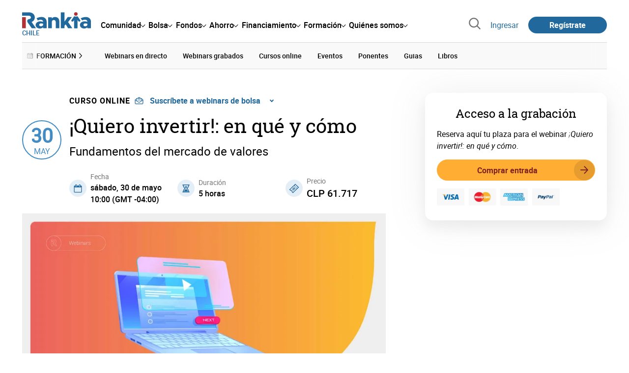

--- FILE ---
content_type: text/html; charset=utf-8
request_url: https://www.google.com/recaptcha/api2/aframe
body_size: 152
content:
<!DOCTYPE HTML><html><head><meta http-equiv="content-type" content="text/html; charset=UTF-8"></head><body><script nonce="LSVgDvrCFc1k0unpEV4R6g">/** Anti-fraud and anti-abuse applications only. See google.com/recaptcha */ try{var clients={'sodar':'https://pagead2.googlesyndication.com/pagead/sodar?'};window.addEventListener("message",function(a){try{if(a.source===window.parent){var b=JSON.parse(a.data);var c=clients[b['id']];if(c){var d=document.createElement('img');d.src=c+b['params']+'&rc='+(localStorage.getItem("rc::a")?sessionStorage.getItem("rc::b"):"");window.document.body.appendChild(d);sessionStorage.setItem("rc::e",parseInt(sessionStorage.getItem("rc::e")||0)+1);localStorage.setItem("rc::h",'1769270600973');}}}catch(b){}});window.parent.postMessage("_grecaptcha_ready", "*");}catch(b){}</script></body></html>

--- FILE ---
content_type: text/css
request_url: https://www.rankia.cl/assets/components/vc-image-box-4d8171dc7641b2e094cdb19981e64b40b75ea174239c96a8ca0971b1f73392bb.css
body_size: -98
content:
.vc-ImageBox{display:inline-block;overflow:hidden;position:relative;width:100%}.vc-ImageBox::before{content:"";display:block;padding-top:-webkit-calc(100% / 16 * 9);padding-top:calc(100% / 16 * 9)}.vc-ImageBox-a4-vertical::before{content:"";display:block;padding-top:-webkit-calc(100% / 210 * 297);padding-top:calc(100% / 210 * 297)}.vc-ImageBox-squared::before{content:"";display:block;padding-top:-webkit-calc(100% / 1 * 1);padding-top:calc(100% / 1 * 1)}.vc-ImageBox-golden::before{content:"";display:block;padding-top:-webkit-calc(100% / 16 * 10);padding-top:calc(100% / 16 * 10)}.vc-ImageBox-silver::before{content:"";display:block;padding-top:-webkit-calc(100% / 24 * 10);padding-top:calc(100% / 24 * 10)}.vc-ImageBox-logo{max-width:150px}.vc-ImageBox-logo::before{content:"";display:block;padding-top:-webkit-calc(100% / 150 * 40);padding-top:calc(100% / 150 * 40)}.vc-ImageBox_Image{position:absolute;top:50%;left:50%;min-width:100%;height:100%;min-height:100%;-o-object-fit:cover;object-fit:cover;-webkit-transform:translate(-50%, -50%);transform:translate(-50%, -50%)}.vc-ImageBox_ArticleText{position:absolute;top:20px;right:20px;width:-webkit-fit-content;width:-moz-fit-content;width:fit-content;height:-webkit-fit-content;height:-moz-fit-content;height:fit-content;padding:2px 10px;border-radius:4px;background-color:#f8f9fd;color:#21689d;font-weight:500}.vc-ImageBox_ForoText{position:absolute;top:20px;right:20px;width:-webkit-fit-content;width:-moz-fit-content;width:fit-content;height:-webkit-fit-content;height:-moz-fit-content;height:fit-content;padding:2px 10px;border-radius:4px;background-color:#ffad33cc;color:#7d2326;font-weight:500}


--- FILE ---
content_type: text/plain
request_url: https://www.rankia.cl/assets/payment-methods-1d10392da17a4ea7cedcc85405d74217f1f238d5c9a1042d8bb3b3710b8352cf.webp
body_size: 3972
content:
RIFFT  WEBPVP8X
      3 N  ALPH�   O�  F*E���������ض�ƕz�f�Z0L@uVa Ƽ�;NE�A۶�<�Q�皼%T+����)H5{�5x���� Zb��5��	VDK�����Ҳh���5���EK�u�_�_�_�ߟf-,���8�,��L�(Z"�>k<��EK�g��x�7��������!+VP8 �  pE �*4O >�B�J����&�`�	bn�q � "P7�R,ϓ���mcA�sN�E�בo�?p��=���q������/�_v?�?�^����� ����������߰7�W����?�O������������؟��	|f�E���;��_������~9���6o��U�� ?D�������a=�;�"��#���CX{	��X�""-u�DD~Awwx�����G��/��t�c����v��h�d&tv��Jj�c��q%���F���]#*���~�F(��n�N��0~�f� 8}�اm�2�:}JZ#mz��֩l��ն�-��W��gInRb��M�K���..�vg=4�f�PV�,GM�J�Ց]Q�tݲ9�*�/]���;��NG���GD)����U&i��&��?��+�����;�PY{�`�cl�	��A]�#O�҄b��a�3;i��&��٭�R>��X�>��L�n~�ƳWۀ��8kz�y("X��BO`*n�}��D�:�<
,o�Q��u��p��� e��`UUUX����@�B9�1�^ߙ��Z�  ���1�_y�tI}g�p��������W%"���C��:��?��I[?Y���P#} ������l'��K�`�cv-��/xj�;B�c�i,b����z��.qlyFmh�]�	A�ܞȼP}K�)�����#�����7)�|�')y~��m�|[eO����������®bZ�!9ô'HΫ��fOŬ�����v� 4.��2yG���C��b��D��;���J��h1��� Є��́D���m,�9S�}����[@��
����Gr��g�u(���5�EvG�Ϭ� q/��,7hNZ����h��LRn�0���>�۝����8q{9.�#��܉BM�x@��T���m������Vc�[�;��x����\vcy	�Tz~l</��W�${c���.=.P���x��u?u�i�.&��i�g���`�r����=a��9��:�����)��|�q�;��ߘ�u�I��A�iǍe[�ԭ�~�C�����k枳o�{]{�gN7�Ǜ�qU[��l�\�mMn��b�vDAn�l]>�a�F9��Tw@��$�ٖQΛ��,�V�5e9J�Gi�-%)�@1�@�����|q�� 2���Ӗ��!d�`���[=��S<?ۮ��-�=iW��� ����8���j��s�it Sttb��^|�ض�:Lw��>�S1����e���%7ӡ[A/�����q��G���j�ω�y��7V�
e�wP2Q�Ҹ��%{�:��E<�~V��{9S_	��TJ��s�_���D5^��j'b���� �N�[.w�K��N���t�5�Glb.���Ho�X
Pp�L�~��h8���������E��w�e����(�?�=+]���Yg�W�[�J��5�OY0�u�3�C oL�[*�"�U���cw;A���!���D��T�˜��qb7�)�������1IY.�Q��m`�����i0�G�9�bJ�U�b�8PS=|h7:Y�Μ2ו�̭�j �C$;y�t�s��B56�����z �zqHp���3^)�pH�2 6�7�����Qe�8��u
�0i��J7�)�n�Z��s���p��������o=�y�������M���n$����;��h���uգd�p���t��=qi~kXz�ά�U/v�)i�o�f�A �T���#��S7I���<�P�`�DH��1Z�V�疓[L/�L�:��w�
#04.&��xy�*��d�6�\��/���e�Q$����v�2�E�~ �X;Hy���fB�[�U:�O)�ڳ���~�S�`/Y�VF+��u�D���@s�U���w�����!RR��3�"8��OXNn(!qA���S���.���3�:����E;*]�?OO�h1응+�i(⶷N@<��a��zSo����|6�uMu�(O)}��eQ_�����	uQ���o�y�4���F�*�+RvӐ������\��FM�Y7��K�4E�6��k�m~N͂����HjR�??v�����j=�ǿ��e������h}��� <�׭�.q���@Y�L��EC�	�H��ġ�/�~�{r��Kz��Rzv_�����]�6�q~9٦��2�X��|I紾Ȯ%{W �_�E5O�C�y640 x�̞S|"y$�k������ð�d�Π<h�����)�M�B�*�tl�9S�XP����t�}v>v�%([���竿�*�s���m�)��ݬƦ�p(~s���[�������0L�,�����!�i� 
A@��ª1.�/W ��L6K�s�5��i-�1��������#R#e&�4Ϗ�δ}�+�N��Wo�j�q��A��M�wu_���^�Z�pQx�]�I��bV;ޙ9g�u4�_�#�4�X�o�@�~���L�˚�Ds�9��u�/(�9N2�^qY'��y�	��d^��<fP��IR�ƺ+oy�/�>cS+�и憑'D_�;d��Wn���W|:q��{�6}������O1��0d:�3���L~E�I��U'�w�Ω_
�.Z+V���`������~�dr�lW��'=g��������8LV��CE!�<��p�{桄P�c� ��3X�V$�s�� �'V>k)�^��۹�7�W���}����J���V1�K*�����C��"�$
�e�Dko�,�+u��)�P�������s*��KL��je.�<��i>���2킌gk����#���X�E<��c�Q.�?g�?�+!�o�~��������$���/�a����B*�]� ;���%�����;���Hm�!F�pK>��m�_T83�[�(�~a��L��K���˂h�P���iE�^���������@!�5|`��>*������C/ ´^�A�H��Wѐ$ ��6eK>�P�g~�p�^���,i��稉�<���{�L �P 0�̌,��F���k��!�̇�%t�99�~�A;�L$�'���e��XR��C?�ݜ<5OŲ5n]B]��ۯ5>�N����V4�}����e�TyB|>�������=J 
�]��x�2����h=��.f;�i[?.�U�q���Ԣ����s(YW�_Ws;�%
��q�_5�����V16Z�����I�g�)zB����C�����W�,��"̏���1滔Tsם�k��!��K�\n(���H�E-��#L�g�%��F}_�3mVQt����P�����������ԟ�[��Yĝ�l���`Pt����:Ǣ,kl����l���F��(��A�<�'琘�[ptɣ�h�U�jk�@�Q��2�6zK���4����|��[�/�K&_���*#����.�P�q����r�+���iN���������¿�_jT����./��
���S��V�b���B@��#��J'�ws�a���ʑ@�S�^,i�e�Q�su��.a`��,
.;E;�*��,N~��''�]�^zЙ�.ʯ�)�o��^��<_�5r0r�+� U�fz���e��0LF���k�8�҈�I��U���(�%[��SS�ȫ�Chh�j�����H��P@��
^�)בLyt���C�q�p���C�)[I��m� ��􇴛]���/���1���e9z�C=@�v��e�-�y^�f�yg��@Ɉ�pe]���8��m��Y��%�1l�X�O�2�]��l�k��TTƮ�I���1�_:@.+X��^��yD/IP,Ɵ�f:>7���Z�5�³RA���*�@f7i���pDD��5U�a����	�e�6�!S|�*2U8d�>��`xQ#US�ċ!l3��+���'�p�x�����b�s4M|!������K6�K�5�}�-�\�@ѐ��O ��\�N-�N|}��\/:��E*N�{�C�n�����i��Ԇ��ڬlJZg�k�y�2�o�.���	��j�d�݄3��S^+�<�(dÞq�w���:$�(�a$�ǡ^!���}��];&�	�U��[�h�S~�Jk��}�ȷݐV
���LË��ґ]��i&ϩ�7�gR��
�J�;HK��⨑ދ8X�{A�!�8��?�	�i�G�rARݸ_��{�Jv�� ��(��lkf�<�	�B��C�    q�  

--- FILE ---
content_type: text/plain
request_url: https://www.rankia.cl/assets/placeholders/webinars/bolsa-mediana-a5e4386ea3342fb915ecf9678ca83f2b61cca83f550e67698ea67eb236ed3c7d.webp
body_size: 16321
content:
RIFF�A  WEBPVP8 �A  �7�* �>Q$�F����"py�p
	cn��<�MPy�浒��6�U�g���e?�~���ύ^������S>7��3^W�c������?�_�n�O�Y�a�/����O����?�����g���w�/��� ��s��������_��迸����o����_�=u=��x����y���)�S���o�������>��}�?�{^� ���o�л�򻁿��[�W����V����5��������}l>�ͯ���p���g�?Y?��������w��'� ��*A�-�V��aeU�}���YU`�Mj�{`V���� }��EwF���;q)H:;d�n�6q)y�ho#�s81a:�gs8}~$�K}����b��{���mM�jS��4�^Ms�J�٬��C���ɻ����ZƗ|����z$�O�.˺6id�(�����CZ���l;�!�M�v^��I�^�M2z����+��עȕ��� Ⱦo�Z�*�X��6�_%D}r~]۠���:|B��G%��6x��ܹw8t��ۂN�棨�g���wB�D�nQ}������.\���oBvӆ
>q H,�����j�/�:O�T[�Egn�?�CO�uD�ᐇܝ��`l��?����Xe��GҞ,���~w�f]Hxi�7J3ܳ��q��A!
eG@�ZfFN��F���`K}A�/�`�q�Z,J�_�qB[�XVP<OF�.�:f��$Bnq��d�2j�t����Z�5�J6
mC�fq�	r����k�u}]8�R��T��R�s�m�ט����oL pK��u_ .8@��l�����jt��t?����`u�����z�k�=O$�Y�	�]ڽ�yf�:�Ƅ� d�u�F�jO�[߳��I�ӫޯ�wMQn���XȖ�镠�jpd��L���<pU��� >�}/U�CB��o�g5�~�p������w"����,7� �t����aj�-����&���p�C�c����*���\��m�"#Ţ�r��+�>�r
��[��M7��g^�nWs�V_v��)�0^�WAApɘs����Cq!�g=�k>��*N�-��1�>B؀頄�Ul��G�d�gO�gHi�(�[p�H��){X���`��S*��i�����C��D&y*���\��N�T��E�K�I���w�Ǻ�c�]��|=c�����D��~�|8c�υ��D�9sA��s�®�21Zd��k�ća�'3G�T�[�;��H�sa�^���0h�Ms��:�P0w0@o�������2�;VH�溸ZfSN2�dx��w����~___�#F��sz%���[7h���v%�$���p]�R��"�f���6 ��W�m�P�Zcx,e��ӕ5/@#*�h��&\�O��$��7��1�2m�B�h���XϮ*6�z5�^��e�S1��(�Bi���� Z��~���{H[��O���6W+��)˯�*�ʗ�;;�� dO��~BҬ�?=�_�p�<w��a�Iov.���ZY�[6���b3a���RʹxF������k &?c�@��Vm� n���$%�8�Ws?�q�Z�[��8���^�n�?P��o���הtq��k9>�����u���#E?2�Iq��l�����H���qQ�Q��}8K��F�u���+Z",�ڬ��� QTd�P�8$��sC�
��^��Z�(���\~�M�9�'��\����ٵ��έQ�>Xq��*��r(�Zr5@]}��f:��eވ0��1u�8�
X&+w�p/���ɦ�`N�,�jX��pJ74�[b�G�	��Q%2�S?Fq����^k�CN��qq@��0h�L�L��A��s�GFa��w�\��{90�lME�i5������>�K��1r��0̏2�{�E��IxHPV�_i�m�r�%#���ŜU�6$�T����� ��9E��A+��d�v`k�,��Q������^6��?oֵ���1>���y,��Z#�f]A�`���\p3R�~�f%bQa.z��*������+,�1"�aR�� �.�c����U����H,����G�v;��J� ��/��g�/�*�	.T�a����˿K�� Y?j�C��{��h�z��]�����ec׸���ZS����@j@�w�����i�t��n�=~�87z�b}�T^��HD�üܭ"GVg��8�Д���8��],���s��yi�v�Z �u|g
�4>����n���짨K�����.}#��IWr45>���t��s!lɭ��~RNKM�$���)�=�ӾM���}»`@��=���mmQ�����m�WW�w�rkI��E�%� !J_����-~�(��^��A	n������C���ru�[1x�m��>��@�?4���I���_�:�CF��Bڦ��ע��I%�ch�-D���̓�V0c�vG���(o�#�'�����z�,�;����K�o����<"�l��\	�o���SL�Ȕ�ӽ�� ��S�        )N��[�mf���hĔ���.���eeqU��C��>��$^ϗ�pF3����ͣW!	M:YǧTn�縉�@W1e�������Rw�@a�f4�ˈ!�E(���CU�J�� v֎�E�Y�ט&���(B�I&P����$iLc������
q�i~���ݘ�4;$p<����*_OA z��K��s�n�،�@�j�z���� �`S�;1eշ��M�m}���� �1oS��;X�}"�y K�������H&�L/!�D%Z�{b ��z}y��8fP���:� ��w�L��QUw��_�n%��{<���n\�g>�Y"�3��!� =o���Ag÷Z�����W����ܩ-�V�AF���yz)Rc��6���[|���3��Q����ﻞ�?�T��Fe.�Dc��t3��g�h*�e:)4�Z���<��:�h�b�!2:+̚e� �˂����9B����igը�  ��t��^%��S�C+IpXj��J9ו�)�o��JV��?*��hCv��ѡz ����o1��/�o�5�g����w���m2;�-MWr��:ߪ�V�O����}+���@�����ث73��ۂtW
��Ť�R7��;]�Q �s�U�*��H2�e���31��>&~���m������-$���I��{U#]�o �p���S%�L�%�����������vM���7'�2���)��mU�3R�b��_�O�9�f�6��U[-��r����qֆ �}ӥg���4eӊ*K�So�S�6jES ��r��M�1�˱7,���o��E�aE��t���q�O���t�<�U���Q��&*Dܵ�m��&�yD/+Л�L�;_h�})55�3�8$���4���~�r|O�����(f��B����F�F� ����j�}�Xp�Aʮ/��N��~Nf��x����>������U�Cx7F�~��ɮ[��W/,�����/�Bߛ�S�����2\]\�K}=�yqc�/3��ג�w-}���ZzJ�$�|��SYDQ�x/�U��?Hb/��'o\n���X69��@+eҔ	$���ߑ�7/>G��2S�T��E �%��p��1�3S�EAdsX���~Al�HZlQӍ^�ΰ�Hn}����[Mݒ�0�N����_��������M��%�3S��BX���(���t�4�7r�O�Fc6>�,�{QPm�+��-��bdn�M�����B��|�lk��س�s�j>�D�N}��P�+��©���	J��é s�RT�2~ؒ�,<P�$��ǉ�K-�R��S���L�g��-3VI���!W�Bqձ	̐e�7����醟�����n鹒=�\��u�Ȣ��}@ ��g���9�m2���Z�>os�9�$��?�i 7'���>���(��y����|��ɓ`&޽`ȋ��(��R�ZĀK��>N���/��kަ�k���^(�Dlz��A'��tG̘�"VT]�q�*��� ����fnlJ��^��h���X��!.1��t�۸��R�د?]Khe옶�o~j��h@�i}=t���ŰZm�3�>%q��M�Um�U)�sy�[��z�>�x�!�����L��΄�1\�
:�fa�x��N����'jL:D���i?F�iߡ�U� t��k�01�]�&,nCG�Ym��L��g𑱫������l�g�&�+	�*.D�K��j�'��"���5��|��X� �#�Hk���O�yS>��7�>χ�BX�v�=��!�iC���姤i&����n��ɷ�!�^�:�2P\1r�c���d-k�d[1�r	V(�F�`&	>S�|�h��s��º�)�����;� Fq� ��F.�fX�r���r�i��(�*+�#&�u��J¥��r+����;��<y�.ܧ26J~[	���+�P�^����Eꭃ�@f��Q����
�j���ަ/�)A���
'߹�7�-�s����{[�KSoK&��Ͻ��O,�����o0�r�p���Ժ��z
����WʞE��_|#�sfλ���ÚW|sT~��?*C�yzz�b�w�*��c!N1��k���D�ᕈÄ-�c���l��b��0�Q~8�"�X��cy�}���RA���
/{��/����V�ԋ�ӈ�
Kr>��o?UU����,������,0�����w'�q�y�δ"v�
>�����e�Z5��&^��1H��p�۝j�v;�L�����S2.��v%Y�Q�A=i��W23~I'_x�ߑ�|j9�ڭ�JwЍ�V�d�{��2�Z�L�������@qY��$f�3:����zsV�Hx�UlyU0��-+�.��P���+�Ǒ�
.�����c�h��rar���[ٰ����>�I|���	�hV]�������Fѫ�7����J��Nȝ(�s��t��/���' @�������>���H����XQ�����og���2���I�;+�o�1	���to1�y�F����@ce?Ɛ�݇�[����r�_`i���fp�`��ñVy���f�f�H�u����Ŝ�S��R1Q9��v��)��0�豈vI��V�����=����ڶl�\�ل���c������:�C:��ؿl� L�t��@���K��y~٤OȀI�/w�d��K9t("?�[�ʒX�ӗr�a�\9�V_$�AM����D���'ϣ�:�z��� �ɼׂ�b8�?i�k]:L'���V<�a�Kd�K�a��Ȇ��g��#U�FZ����|�������3�ng�R�8�7�%��u�rL�	cI��=��������M,R�F�P��&���C�v"�"���7J~��`(�l���w�;v��D]�:4�Om/�6[��l2����z�M)�%��yw(.���oh�X!��ف�$�`��΂��Ӡ�����eN��Iw��݊��� W3���Q�`���_��䝬Gt��u����E�D��0Y"��a�&{�j�$n��G�E�!a��{��δ�Ep`�vA�� ��]������VW%��|6��� G�3��*�)�+��$�f$H�cL��$�7U�K��������.Z������=n�C����|Ư="p�#�v�x��*��Y5պ�E4� ��O;D�@6����!�"�A.��9ʚ����An�Œ���ĹK���$C(��i�2�]�˧�ÓN1DpeJ��XP��4ŘFo��ޭ!ބ��Y
�:�@��ԃ.�Q�C$�I���\^���E���1�YY�a�>g��v��J��oZ$$��+@Ѕ~$�*���M�S�i����P����HZ�fH�l�R�R+ �`�D�b�p�ej�<�tݘ�nw�څ�1�G)��f�nE�����ʓSh��{pm�0��2��$DlN����bQ���̡P@��ΡE o����J$y
�})[��x��T�>��s�w��9�4�Mg�t��Z�����'8C��VzRz�34]wQ�z��C�Cc�cc�*{
�p=�S*k�<MS���Gf��hv5jјH��"��R�\�xg=$D+��ӄ�mH�!-��NS�@�Wң�,FB�|��:bff~@/D�d�nA�ċ�K�(�N�3���Ǡ�*uu̠<[Qk�9|�&���s ��4���G��+D�'/���h9"��'��2[:M�e`z�A�q�6��^ap�L�F��;N�qH
+��i����v�DL��n�q�@�����+$Kf6��T��X�Z�b�g�L��w�~y�t��V���!�#�;��ð��l�O����i���iLM�����J�m  ������R�]g龄`p�Ո㕪��Ao�d'�%:�E|4z��O;	�)���]�dmώ����?��Bc� e����ߐ��K^ɠ!���3;���!O=Pϊ[L�g�B���j�©r!3E꣪]ڢ/o���;jT���ic_�Vqn�/�v�e��rJ��/���ˌ��A����S�j���3(�y�ԐT�2f:��:�֝_oK���=zJ�	v�fږ�:�؉��9���6f�J�a%��e�RN��X"d����_�!f,�2,$)�"3�5L��U���zɳ�������(�B��<��8�X*��}�1i~sdܔI��p�%�U!]!��/b,I�\ ��lDZz��A�~?��4644G�Z�f��Mn��|˘1h��a�4�ceK�gNg,�[�]���"^9������sUg��l��V`v����c'���K̅h�E�o�ZrD^���Wmu6�T�|/otى��p&�e�0(&Fceʲ��Ui3􏫁�� RT��,N�M��F�ޕtR���<���H�Z)������u� �Sp`�3ā��bZfW�	<�8i@���5�N\��=g:H˔MeM¿�
O�:j(ƨ	ⷝSRi�5��I)�+�1lש��c��Q��U�y��!�R�(�,<u*k��8�
����!d)�"��A}U����Ӌ��Xc���E�:+����4��U�Rt���	W�߃	�!,^��%��{};�_�#S0x�]��F��B�c��W�����f͟uc�.E�O�ZP~I`�74B�C2�
��d��ߜ� ��Vl�k\�}�<ܱ��.�����Y -�ѷ���z^Pc�Vٝ�������ĭ�Bm�vr�:��L���@�,%5�S�䳻�ȴ��6�G�$N�`�-��Cx>}�}[BG��U�S�ѳ���Nz�\1�CA��q����8����=��&������fqs�r���U��Ϯ�YX�cǎ�#oa^�͎<�o�7iy,{l�U�|��o7�����v4���-*�/����l�í�D�j��@!;���ҰD�Xfj|:v%U���p��0Y��,��T>.*)6	�2qg��*�O��*���`�:�����n��UlmE���}�E ��Z��J��	��o�{+�n�(<D�#g!�]"�(K ��?����
)�jv2�:|7�=οb,Π��{������� ��l��[�Id����)���1b�h���~Y��ѣ��b��)�
rM��������YX*6�B[�]F���^�����������}z�7�Z�"�_d�Ɍ��>�&֓q}c\�o� HI����$>:/"�HvR������E�B�8����
y^�@\���ؾS����*2>�EK����×啟*����Ǟ��a
����|�hα۵;�o��-����s�2�>��Б�??��ޝv���������_3$%=t|��a a�GB�T:�y����/I^�S�v���E�u�ڶCX[��Q�{�>�Xtf�����
�̇i�P{t��h��B�R Lu��k"��?s)�<!��N�\/�Y��j�� N�%������_wB>L�y�t���`��:��LGʚ��udO��h}��0$Ҥ,�����q���r�����0���]��@M/�ܵ�-��ovZzt������腝��6k�SD[w#��Ě�ռ�����ٷ�U)#�g��{��g4�Tte�.��Q:(��o j�QN���U�5�&Æg��:�	퉑�6�o�kp(p�qVU��L�?,��j<��SҜ��[i������#%�l�0�Y�P	<�J��CB1��x��Z�9�>l�O&��>�c�!'��k1�WPXIr;F��e<]iR&���ͬ}�OWW��xe48��.$1��O.�����m,�;���.Wp��4����1)&*���TB>��������+8dQ/�?���6�XH�ͤ'��!��]U�R����I��#͠����-[��ن(�%0��q��ۣq�x��A����Y1T�9O#ZmWLs���7kq�M�R��|6}g��b�#ޞ�DEXcA��^�o:�]a�of�� bZC����Og*�χ9�?n���~K�������=�	
�����/�(�WA7�@�.����Mz�O�4 /�-�
K��ғ�[�E��ܧ�0l�T���_"bu��Og,�L���O\#MF7�*��N��"���|�����n�N��R��9�N�^�I�����! �;�+��ʃٕϼ�O�O�	�ЋQM�� �O ��Y���t���yPi,�}�QD՘�CޫŖ�bC�8ko�d���t{R��=4��V&0n�	�����Ir�T���aMp)V��<��;��96)�Rf�t gf-�J���H���~�M���V:����(Ե�e��Nl!����m�Ak��_� -g��_�D��=��/�H��|⤠��O|YM [fKc�#�ʒ�WOF�����j���=��ߺtB����4���>m#�/$\"���o�����)#0�"Sq�d^���L��A�6Ny����Ե��w4�C�ܭ��@˱��-�ePO��_F~I���^͔E����0�M�V��*w�r���ך���8�n��F���']_p���ٛQ�%ô�e���,x�u*>"D�Ԕ>_
����61T��Cb�^#A�I���4%V�l��HJΩ9ft����:b��k)T��,yJD�|T��Uc�\~���9BCz��C�a������-���L�&OΚ�]b�ҍ|8��WU�`���� <�_�<�n�1�+��B�k�<��g�c4l���#�6ۓ�7Oƙ� �p@g�u�v��wt�1��\[�'��e�� ��jr��?F���s!�Y�Z֒2X����17e��T�8ɑU�(��w�$��=z���x�PE@J+�욟���S����a�zq�~5�
���h��*����A?��J͏��c���-[�zg����d����ח��Ex�����<��w�*���~~��lH�9 ��#J�Fu�@���'�6��Ss�L��~�k�Q?�5羾,}��T����=	�*	����p�p��>��޳����]��{e[�u,��@_�����9� �$I	��PaV^�ڹkq ��Nx���Y�TX�u��VxT�w@���2��z����ɿ���!�)��{Y%E�
	%�~�ckB��\F�&���R�F�����`�4�$���A�(�>
����)�����I��~��7Y��1�cU�`h�R�Gl{tf��1�l�ٯ�d{�}X6���V��+km�R�a!�-�����NZ�Ձ�%���Aw�#[l��;f򣟊p���Tvd0���kF�w8�O�h�� h��k���7�[�����'��d���:Z�`�iY��n��(�ց��0�(���yveA��;4"CLC��eW9�0s�avi}*�[��61q���k}�1Q*����x�mI�i�K7r��"��刢��T,�k�UP>F���3���4�u���n�{��[<��j�	Z��f#��:��c��K&���I�����ts^ú��vW�i��Ҽ�v��Dg*.f'[��Qr�d#�1F7�5X�����F���ɾ0Zt..��}�iS�U���%�|���&�j���j��q��es'T�E��#B+7�C&�����1Dia�*�(�$Kds�WZi��]�3�z}7�Z�}Kg͈,���m�bo �,���#��"�vܶ��?ş�]`Z)~+��J���g*s���t���8�H6���9�m��U�Eo�Ij���D	f����������Fh���1�G�-��c�?����|�b;�n��ܕ�1|���Z��P�shz3���[��U~���Xl�����Le�;R���@S�Q�F�J���/�j��_>lU]�cMMw��r1�D�����EtN����yv����|��9�
�j~�ñ_�d�W�b/�Շ1�5�<Hl��I��qR�&�Χ�Ԡ*���@��P�	� ��,�4õ�W�T�#�D�˯���������X6kp�C2tAT-"���&��Nw�3�����|�l8Z���ڢKP�k�6@�d<hM~ �y�m�}l��*t*�J�w&����1�Jk���0K�
�J���(iB�����'��g�dUM�񧘃���!}���j���z� ���F=������u���%�sP�5#�."��;������#BA�^!��3�	�{�v���?�b�m�����sk>!,�XHQ�{Dct�na=�)!J�7
E�Bs��Ʀ����������g�I���&mSK-d�;��5��E��)��R��f�6����g����fh��9�>݌��P>k;�yK�q�Z;=ytp����1��g��d�H����'Nɾ/�bW�^����݀���"��E�n�c��ε��MҚA��l����O�SG�[�n��ڋ��"r����S\V`��P w���:�
�*ce{i��R3U�K�o;���FQ���c��`�h�k��W�K�G��.e��+>�Q6���@V*�v.[NϿ�dlX�����B�i��-�"���ue��_��Xb��fW�a��V�NU��L�:-ad.��p�����.0�ZE&�!�wpl����c��jKnn�,#s������R_ه��,/mP�����k0��8�Л�xWl`�������9ԔZ��*~m�J`�X��!�.\�z}��Qb��1RMc��d_�}I�O�'����{Rd�f7~4�7�)K�8��Q�SA�g��۹�%�ʾ�Ȱ^9=,0�.�%XE�h&�&|
��<�]��t��\�G�c�ޏ$#����J�U�1z@�D�Q.�yb�%�f�J��kI�G<2I�̓㸧a&���Q}�$Ѩ�"=��M/���O}���f[��X)�+��.��j��Wt�U��Q��2ڨ��ŲN���u�|i�I<%d�"�����o�Ck��/����G=�$Z�Z��Y��'$G���NZc����a~�<�\1�J6a��>�|aH�+ϯ�IJ�(Z�;Bw1 ��<@���I�i'T�Uܹ�\����zq���>;����� �����k��.# ݸU��3�0t ��0���Z��o��l�R'�m��beUhlZ���>�l	 ���C�+����h��+Z����!�!�8�W����z!�4U{��U�1�v�EnAPJ��)�1�򟕪,�q��<[�=����Jj��X$T����x���N�٦"�`�)LP�:�������qAY�'�-�LJ�7��l�i�ٮX0  �����g�r�?��"�Ѡ��I�GAk��fd�熙)�n�\9<|y.�^�R���	J>��/O �ٙ	)\賅`YV���$r�wL��`�m�L>[����AMBA����/��-��	V�R�.�Mg��n��2\KF�rA$�t4E)|�?��O�k�/��/l��.�#F�|lcӃ�����HkT��&��w.��O�v�+4	���NK���<��VP>RS
�/�:��u�����?�����PK�G��S���j�9���4���3��H�i�z��B�g�����hK��o�z������j幮���^�UL[��u駠��u]ą*lq ��Ԝ+�Iǲ��]�z�~_  ���^2�����M��b.' ^�u���{�^��uB��ݥ���YT]w\����W[�8�>D��d�� �E�esɊ�<��?_���3�2�_u��zހ����@�FY,gC_C��~j����	�v���Pr���ϩ�
>}"[il��.�e��tQ��,�z�
�&�2.���61�䘸�Ij�q��d)��W3#������
5GO
�������ͅJ|Ւ���5�ܦdb�WY�:��M���aA��șyNAg�Sd�	~2Z��bbG�hI�X]鳚�%;��1��p�~���3\�Is� _����j$�[��鞚�t�hT{�vX液��V��9|-����h)�+�nV���۪Y�}�
>�Ra���B�of�֔��j�������f��5��$�_-��s��DwZ�(G�ɶG�lx��:����٪*-7�o'"&|&z�*�l��d �� ��V@ˊN^�*֟m��BH^���6(�H&X�t!���H��b����W�j�τ�u����8RL���\�A����D����}Jz}�U+U<[�>�k�a\9��it&�d���r���Nd� �6�C��Y���0ᶨ컣\X�n���/4�:�0���б�	K*��o�d����>'�JbGYV��i>�����O_La��w��T8���ւ5f����1o ������ a|�'ѲVʡ��.�8� k)�)� �=c �\�0^�}��h�R<`H��ۖb���>컠��A�=����|�ff��{�=���w��F�M�p`0y lQE���x18�[�%��|����������<��������hu��N�������O�K�E�L:�?��٥��哬Ё{�� ^T��v+���.Q˘�hϸ7EU�(��Z��l�Ei[4(4�Bk-`�<����p99EO�f0 ��>�1��k����B�;�� l}�W_�E���}�h���ŉ�O`���~���)��UY���#�̯r.�t����B:06��4w����� 7��+xO�@�|���٩��R��6Κ��P��Lë��a���!t}��0����}?*ؗ�gJ����wX��b��#f6��|6Y���1x!�&�
�#p �A�+<9N���j���{1���%<�Z���8�����>����4a� ��[@����d\��!s��4pg9E�f�=W�rj�X�胕m�s�>��\�<;�;�|�Y���R-�_'��R[Hn��%+@�ՐK�v��u��(�2��Ý��S}8|2����v̽xM��m����YÚ64���#�܅�<}0�J���f+�Lw��>�PR��n�$W9���n�|�lPA��#b<8Zt��q<�x�5@����)}�T��ɶ��!I�^����Ãm��ѻp�<�C�L;>�k��jܩ�Y�f���^�,]ߜ��r_���H�A��N��J��m����_����:��Rڈ�-x6�M{�K]e�*j�?�	jN��J.��Q��:����4,�A-C ����[���H�%T747Z���⫷B*S1�4b�P�k�]�����,x��Z���2�k}��Y����0l�$#m�p@΋���Q<�|�����#�	,���e��x��R�~���;nf�S��fv�$�{��ŋd�Ǳ.sY���B�Ì�g��_���'������=0
�*��=#�K6����1����4�7k^�*k�}D�z
�@�q>��W���q�qK�J)�b�
������_�w�GŇ[�� 3����#���Z��t(#�Ia���E�b�AQ�E����B��r��轿�9 G��.�Ǖ�QC"�9}8��-!�:�+�D����]9�YF���9?�tjjK�Ѫ�l"]q���+m��B:���?/���̠"/���^��W��;}��!%�{�B����" �v�c�
�aQ���GX�T6���D�1�`���r��e˨@]M�	ya9�������I�$�П#���=�E�h�̓�&��F�å����y�q�=2��&�����п?p��\��I�� ���o!$�uG?]��	�!���Q���f��r�� ǋ��D��<YL[�"3p. ����Q,��)���~�y}Xr��OE�bt�����h3*�)��n�Ԧ`=7]�X+e�3�ҧ���,;���(���ĝ�>��:�o��`�oz�YLK��G ﲵ;�]3XLg�>�\ςӁT�="6�q�QÙ�`�H���g������k|,�v��_���!�3I{��9=������ZP�,����!�/{�� �����w��QpK�B��S��K�j5=P�Bs;7�o�G�3e]�;�@;���}��c�� g�R��|�u>er�2rf�/86ު�G'a��+S+{h�?9�f6�O��!w%D�׷�H�� �#���&|6�K䗀Y=M�ʉ�uwp8*��H>y���u^��p�X�k~�/��%�p��%��!���85���z�)��^�u���T�6�����Kf���a$����{�sQs��}�a����LK+i�4�|�%9j�jU�@V�ۛ�U�&{�#;� 1���eQ�L�bT�D��N�N�o[�2�3�lh�7�_?��:�1k��ۜ�}KQA 0OS��,�u���/w�(T����
Uj��}-��e��Ș�,��b#�&e�T$��g�,9��kR�?���ö�_� �;bN�z���i(at�wl�1���_��}���c��E�n�ee��������p��eC#�"�\l�I��t��B��:NnT�e��<�՚���(��>S��fp�ت�A�s��Ʊ(��Yḽ�U{~�l��� ����y��.np؊89���N��"L���Xo����^�`���CZ�5����֓����3�����>AX��8�6�i�CnB�c�x�O�B�>k%�Gx�l�lfI)�ށV~�7<����$'/,��� J������x���;���'��&U<�l��mn�p���Fnp�ʨG%^�C���<>ۧ�S��;X;'׿!�ZV�w�vl�r@��=_��m�w�O󿢟���C��_S���0E�4��h�}N
'g�m�V�u�N��NN��t_�9Y�;�����FF�}
����_&E��9:tb�qG1�u5�tǲ�i�p5Ϝ3�.R/��U��ܮ|��I�ׂf�T�ʻ(���}4�'�{�L�����Ps��t��n/ɰ�CjԀQ�}��Pue6g7,���=�"s8]/GR���I�E5s`et�D;���D���uw���z��B����Sɬ�)(��n>���M�v=(Q�'��+��`HN��(�0�K��88�z�y�-��� �qR_z�׎����ʬ�8vn�r��J](?���p��������0�fѓ*���B������T'��s��NЗ���?��^,���h��-w�Pa�Z��x:�g%b�b �R��� ڰ���Ki+�䠽�k�5��ᱻ�Qi=C~�0���+2�͕���X��
�A���8!I[���78��kc��tT�9�nU����'z��3�; Ź�D��wjY��?��l��r�RU�U�Ԯ���6>#�������@Yː�)�׻:^#�fr�-c0H5l�w�~����:�ힺ��D
�$br=������*�"U�V��}�u�\�K��yĜ�@�7�~ѥfk�Ы�=&�/xʑ��p�-0�id�^o��Q@�%J���:�z��;,��mګ��qΕ���h�>1_-\y|�iO�s��y�W{��t�S��FHE)a�O��GVI�Fn��$�0@)�5�n��z��MX�=G$[�	�h�S�mT$���HHvn"�'>-�3�N1��	#M��J�j�^���ǎ&ݪ��̄�6�!�m� ��I���!}I+H��0;k�++*E �Z��a� ���ܞ�3:�T̥	kE�ysq`��mY���Fy�cK��1?���T����!����҇^��Ut.V�:<�����A��J����Y��N�C�o��V��4��0��'����ǜ����6�t��q�����ˍ LUo9<�\t�Wa>��Vk���-��Xֻ����ZC~�e0<|�ً�}��z��5�X]GYT4�BI��V�Zn:}ԏ�L��xf@�r�qJ��H�Tp�W��0�_   uE��Ud�d�AM��q��ڦ���D��-C���x�\
^8a����j}��rh`R�Ҽ�����Z�~���z �`�
{G�,3bF��@���R?D�������y8K��!��uS��y�V�, G��v�L��c�	#z�"��NjG�|�.ϟty�j�����e�������m�z?ז� �.�Q)��%X�����ƫ�6�}��qHn�aiTzH�^|
�Zh&��
S=V�������0����B��3�����ݜa9h�0C�C�����dX�ۆ����"r -����yT$n۶�A����?X��a[��N�;޷=�
��2��|U��kqщ���f�"�5����Qk��Z��h��^h|몴A)�hT#���  